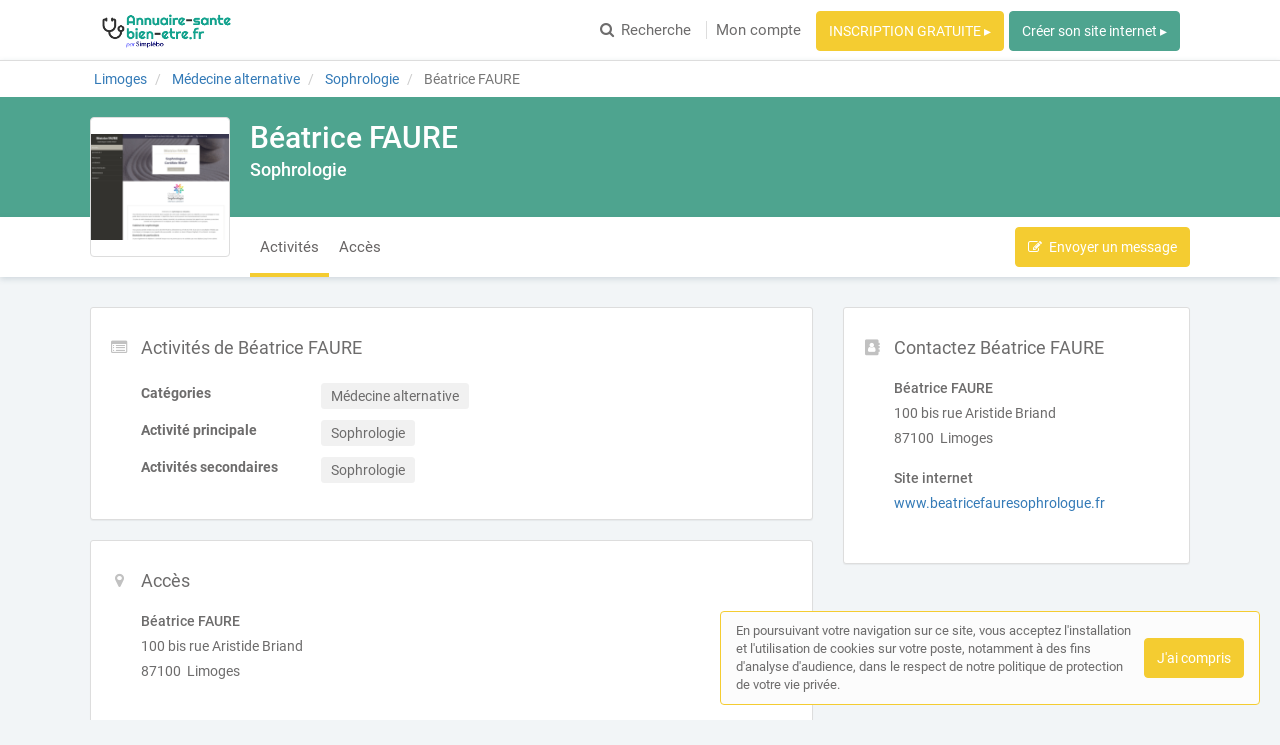

--- FILE ---
content_type: text/html; charset=utf-8
request_url: https://www.annuaire-sante-bien-etre.fr/professionnel-de-sante/haute-vienne/limoges-87100/sophrologie/beatrice-faure
body_size: 30368
content:
<!DOCTYPE html>
<html lang="fr">
<head prefix="og: http://ogp.me/ns# fb: http://ogp.me/ns/fb# business: http://ogp.me/ns/business#">
  <meta charset="utf-8">
  <meta http-equiv="X-UA-Compatible" content="IE=edge">
  <meta name="viewport" content="width=device-width, initial-scale=1, maximum-scale=1, user-scalable=no">
  <meta name="robots" content="index,follow">
  <link rel="icon" type="image/png" href="/images/web-directories/1769260046/annuaire-sante-bien-etre-fr/favicon/favicon_ANNUAIRE_SANTE__VERT.png">
  
  <title>Béatrice FAURE, Sophrologue à Limoges (87100)</title>
  <meta name="description" content="Béatrice FAURE, sophrologue à Limoges (87100) exerce sophrologie et sophrologie et a comme spécialité sophrologie et sophrologie. "/>
  <meta name="format-detection" content="telephone=no">
  <meta property="og:type" content="business.business"/>
  <meta property="og:url" content="https://www.annuaire-sante-bien-etre.fr/professionnel-de-sante/haute-vienne/limoges-87100/sophrologie/beatrice-faure"/>
  <meta property="og:title" content="Béatrice FAURE, Sophrologue à Limoges (87100)"/>
  <meta property="og:description" content="Béatrice FAURE, sophrologue à Limoges (87100) exerce sophrologie et sophrologie et a comme spécialité sophrologie et sophrologie. "/>
  <meta property="og:site_name" content="Annuaire-sante-bien-etre.fr"/>
  <meta property="og:locale" content="fr_FR"/>

  <link rel="stylesheet" media="screen" href="/assets/web_directory-81580b72dd3ed96cfe7a835b018b97aff13e423e981a5682e00ef88f0f79e5bd.css" />
  <style>
    ::-moz-selection { color: #fff;  background: #f4cc31; }
::selection      { color: #fff;  background: #f4cc31; }

.wd-btn.wd-btn-primary, .wd-btn.wd-btn-c1 { color: #fff !important; background-color: #f4cc31; border-color: #f4cc31 }
.wd-btn.wd-btn-c2 { color: #fff !important; background-color: #4ea48f; border-color: #4ea48f }
.wd-btn.wd-btn-c3 { color: #fff !important; background-color: #4ea48f; border-color: #4ea48f }

.searchbar .btn { background-color: #f4cc31; border-color: #f4cc31 }
.searchbar.focus .search-inputs-separator { border-left-color: #f4cc31 }

#topbar nav ul li a:hover, #topbar nav ul li.active a { color: #f4cc31 }
#topbar nav.nav-mobile ul li:hover, #topbar nav.nav-mobile ul li.active { background-color: #f4cc31; border-bottom-color: #f4cc31; }

.form-control:focus { border-color: #f4cc31 !important }

body.home .home-header { background-color: #4ea48f; }

body.search-results .panel-body:hover .preview-header-btns .wd-btn { color: #fff; background-color: #f4cc31; border-color: #f4cc31 }
body.search-results .search-results-header { background-color: #4ea48f; }
body.search-results .panel .preview .preview-header .preview-header-description h2 a { color: #f4cc31; }
body.search-results .panel .panel-footer ul li > *:hover { background-color: #f4cc31; }
body.search-results .panel .panel-footer .menu:hover { background-color: #f4cc31; }
body.search-results .panel .preview .preview-header .preview-header-image .preview-image:hover { border-color: #f4cc31; }
body.search-results .previews-container h1 .counter { color: #f4cc31 }

body.company-profile .company-profile-header { background-color: #4ea48f; }
body.company-profile .company-profile-nav ul li.active:after { background-color: #f4cc31; }

body .default-header { background-color: #4ea48f; }

#mobile-registration-link { background: #4ea48f; }
#mobile-registration-link:after { background-color: #8ee4cf}
footer { background: #4ea48f; }

a.social-link.color-1 { color: #f4cc31 }
a.social-link.color-2 { color: #4ea48f }
a.social-link.color-3 { color: #4ea48f }
a.social-link.color-4 { color: #f4cc31 }

.social-links-footer a.social-link .social-icon { color: #4ea48f; }

.autocomplete { border: 1px solid #f4cc31; }
div.autocomplete > .search-result:hover, div.autocomplete > .search-result.selected { cursor: pointer; color: #FFF; background-color: #f4cc31; }
div.autocomplete span.match { color: #f4cc31; }
div.autocomplete {
  border: 1px solid #f4cc31;
}
.highlight {
  color: #f4cc31;
  font-weight: bold;
}

#map-container .map-tooltip a.title { color: #f4cc31; }

.cookies-usage { border: 1px solid #f4cc31; }

.st0 {
  fill: #f4cc31 !important;
}
  </style>
  <meta name="csrf-param" content="authenticity_token" />
<meta name="csrf-token" content="T+5qU09D7t3XSN9sPwEHXWqVP87kLKtAAm5afTCVSy/VtyaG358Any3H5DppEQyO1xcMz8Oz/nqotTsWrTfa0Q==" />
  <script type="text/javascript" src="https://maps.googleapis.com/maps/api/js?key=AIzaSyAm7acCoeqer18UuDpmsu_xag9oPHOr5Ig"></script>
  <script>
    (function(i,s,o,g,r,a,m){i['GoogleAnalyticsObject']=r;i[r]=i[r]||function(){
    (i[r].q=i[r].q||[]).push(arguments)},i[r].l=1*new Date();a=s.createElement(o),
    m=s.getElementsByTagName(o)[0];a.async=1;a.src=g;m.parentNode.insertBefore(a,m)
    })(window,document,'script','//www.google-analytics.com/analytics.js','ga');
    ga('create', 'UA-142237866-1', 'auto');
    ga('send', 'pageview');
  </script>
  <script data-ad-client="ca-pub-1174725231673553" async src="https://pagead2.googlesyndication.com/pagead/js/adsbygoogle.js">
</script>

<!-- Matomo -->
<script>
  var _paq = window._paq = window._paq || [];
  /* tracker methods like "setCustomDimension" should be called before "trackPageView" */
  _paq.push(['trackPageView']);
  _paq.push(['enableLinkTracking']);
  (function() {
    var u="https://mtm-mp.sbcdnsb.com/";
    _paq.push(['setTrackerUrl', u+'matomo.php']);
    _paq.push(['setSiteId', '30']);
    var d=document, g=d.createElement('script'), s=d.getElementsByTagName('script')[0];
    g.async=true; g.src=u+'matomo.js'; s.parentNode.insertBefore(g,s);
  })();
</script>
<!-- End Matomo Code -->

</head>
<body class="company-profile">
  <div id="topbar" class="clearfix">
  <div class="container-wrapper">
    <div id="brand-logo" class="topbar-item topbar-item-left">
        <a href="/" title="Annuaire-sante-bien-etre.fr, l&#39;annuaire des Professionnels de santé"><img src="/images/web-directories/1769260046/annuaire-sante-bien-etre-fr/logo/logo_ANNUAIRE_SANTE_.png" alt="Annuaire-sante-bien-etre.fr"/></a>
    </div>
    <nav class="topbar-item topbar-item-right hidden-xs">
      <ul class="clearfix">
        <li>
          <a href="/#search">
            <i class="fa fa-search position-left"></i>Recherche
</a>        </li>
          <li class=" "><a class="" href="/mon-compte">Mon compte</a></li>
        <li class="as-btn"><a class="btn wd-btn wd-btn-c1" href="https://professionnels.annuaire-sante-bien-etre.fr/inscription">INSCRIPTION GRATUITE ▸</a></li>
        <li class="as-btn"><a class="btn wd-btn wd-btn-c2" target="_blank" href="https://www.simplebo.fr/creer-un-site-internet-professionnel-sante?sbmcn=SANTE_SB_ANNUAIRE_BOUTON_SIP&amp;utm_campaign=SANTE_SB_ANNUAIRE_BOUTON_SIP&amp;utm_source=Apporteur+d%27affaire&amp;utm_medium=Renvoi+-+Site+internet+public">Créer son site internet ▸</a></li>
      </ul>
    </nav>
    <nav class="nav-mobile">
      <ul class="clearfix">
        <li>
          <a href="/#search">
            <i class="fa fa-search position-left"></i> Recherche
</a>        </li>
          <li class=""><a href="/mon-compte">Mon compte</a></li>
        <li><a href="https://professionnels.annuaire-sante-bien-etre.fr/inscription">Inscription</a></li>
        <li><a href="https://www.simplebo.fr/creer-un-site-internet-professionnel-sante?sbmcn=SANTE_SB_ANNUAIRE_BOUTON_SIP&amp;utm_campaign=SANTE_SB_ANNUAIRE_BOUTON_SIP&amp;utm_source=Apporteur+d%27affaire&amp;utm_medium=Renvoi+-+Site+internet+public">Créer son site internet ▸</a></li>
      </ul>
      <div class="nav-mobile-close"><i class="fa fa-times"></i></div>
    </nav>
    <div class="topbar-item topbar-item-right nav-mobile-icon">
      <i class="fa fa-bars"></i>
    </div>
  </div>
</div>
<div id="mobile-registration-link">
  <a href="https://professionnels.annuaire-sante-bien-etre.fr/inscription">
    INSCRIPTION GRATUITE ▸<i class="fa fa-angle-right position-right"></i>
</a></div>

  


<div itemscope itemtype="https://schema.org/LocalBusiness">
  <div class="breadcrumb-wrapper">
    <div class="container-wrapper">
      <div class="breadcrumb-container hidden-xs">
  <ol class="breadcrumb">
    <li class="">
        <a title="Annuaire des Professionnels de santé à Limoges" href="https://www.annuaire-sante-bien-etre.fr/annuaire/villes/limoges">
          <span>Limoges</span>
</a>    </li>
    <li class="">
        <a title="Annuaire des Professionnels de santé en Médecine alternative" href="https://www.annuaire-sante-bien-etre.fr/annuaire/categories/medecine-alternative">
          <span>Médecine alternative</span>
</a>    </li>
    <li class="">
        <a title="Annuaire des Sophrologues depuis Limoges" href="https://www.annuaire-sante-bien-etre.fr/annuaire/aquitaine-limousin-poitou-charentes//haute-vienne/limoges/sophrologie">
          <span>Sophrologie</span>
</a>    </li>
    <li class="active">
        Béatrice FAURE
    </li>
  </ol>
</div>
<script type="application/ld+json">
{
    "@context": "https://schema.org",
    "@type": "BreadcrumbList",
    "itemListElement":
    [
      {"@type":"ListItem","position":0,"item":{"@id":"https://www.annuaire-sante-bien-etre.fr/annuaire/villes/limoges","name":"Limoges"}},{"@type":"ListItem","position":1,"item":{"@id":"https://www.annuaire-sante-bien-etre.fr/annuaire/categories/medecine-alternative","name":"Médecine alternative"}},{"@type":"ListItem","position":2,"item":{"@id":"https://www.annuaire-sante-bien-etre.fr/annuaire/aquitaine-limousin-poitou-charentes//haute-vienne/limoges/sophrologie","name":"Sophrologie"}},{"@type":"ListItem","position":3,"item":{"@id":"https://www.annuaire-sante-bien-etre.fr/professionnel-de-sante/haute-vienne/limoges-87100/sophrologie/beatrice-faure","name":"Béatrice FAURE"}}
    ]
}
</script>
    </div>
  </div>
  <div class="company-profile-header">
    <div class="container-wrapper clearfix">
      <div class="company-profile-image">
        <a title="Béatrice FAURE, Sophrologue à Limoges (87100)" href="/professionnel-de-sante/haute-vienne/limoges-87100/sophrologie/beatrice-faure">
          <img itemprop="image" src="/images/web-directories/1755452790/annuaire-sante-bien-etre-fr/company-profiles/20265/main_image/medium/1600699856-screenshot.png" alt="Béatrice FAURE Limoges, Sophrologie, Sophrologie">
</a>      </div>
      <div class="company-profile-title">
        <h1 itemprop="name">Béatrice FAURE</h1>
        <h2>Sophrologie</h2>
      </div>
    </div>
  </div>
  <div class="company-profile-nav">
    <div class="container-wrapper">
      <ul class="clearfix company-profile-nav-tabs">
          <li class="active">
            <a href="#section-activities">Activités</a>
          </li>
          <li class="">
            <a href="#section-office-localisation">Accès</a>
          </li>
      </ul>
      <div class="company-profile-nav-btns">
        <button class="btn wd-btn wd-btn-primary" data-toggle="modal" data-target="#contact-form-modal" data-ga-event="{&quot;eventCategory&quot;:&quot;Interactions sur une fiche&quot;,&quot;eventAction&quot;:&quot;Conversion - Ouverture du formulaire de contact&quot;,&quot;eventLabel&quot;:&quot;Béatrice FAURE - a6bb2ca991013f8f9f2c&quot;}"><i class="fa fa-edit position-left"></i><span>Envoyer un message</span></button>
      </div>
    </div>
  </div>
  <div class="container-inner">
    <div class="container-wrapper">
      <div class="row">
        <div class="col-md-4 col-sm-4 col-sm-push-8">
          <div class="sidebar">
            <div class="panel">
              <div class="panel-icon">
                <i class="fa fa-address-book fa-fw"></i>
              </div>
              <div class="panel-heading">
                <div class="panel-title">
                  <h3>Contactez Béatrice FAURE</h3>
                </div>
              </div>
              <div class="panel-body">
                <div class="mb-20">
                  <p class="mb-5">
                    <b>
                      Béatrice FAURE 
                    </b>
                  </p>
                  <div itemprop="address" itemscope itemtype="https://schema.org/PostalAddress">
                    <p class="mb-5">100 bis rue Aristide Briand</p>
                    <p class="mb-5">
                      87100&nbsp;
                      Limoges
                    </p>
                  </div>
                </div>
                <p class="mb-5"><b>Site internet</b></p>
                <p class="mb-20">
                  <a title="Visiter le site internet de Béatrice FAURE, Sophrologue à Limoges (87100)" class="external-url" itemprop="url" data-ga-event="{&quot;eventCategory&quot;:&quot;Interactions sur une fiche&quot;,&quot;eventAction&quot;:&quot;Conversion - Ouverture du site internet&quot;,&quot;eventLabel&quot;:&quot;Béatrice FAURE - a6bb2ca991013f8f9f2c&quot;}" target="_blank" href="https://www.beatricefauresophrologue.fr">www.beatricefauresophrologue.fr</a>
                </p>
                <div class="social-media social-media-sm">
                  <div class="social-media-icons">
                  </div>
                </div>
              </div>
            </div>
          </div>
        </div>
        <div class="col-md-8 col-sm-8 col-sm-pull-4">
          <div id="section-activities" class=" company-profile-section">
            <div class="panel">
              <div class="panel-icon">
                <i class="fa fa-list-alt fa-fw"></i>
              </div>
              <div class="panel-heading">
                <div class="panel-title">
                  <h3>Activités de Béatrice FAURE</h3>
                </div>
              </div>
              <div class="panel-body">
                <dl class="dl-horizontal text-left">
                    <dt>Catégories</dt>
                    <dd>
                      <div class="label-wrapper">
                        <span class="label label-default">Médecine alternative</span>
                      </div>
                    </dd>
                    <dt>Activité principale</dt>
                    <dd>
                      <div class="label-wrapper">
                        <span class="label label-default">Sophrologie</span>
                      </div>
                    </dd>
                    <dt>Activités secondaires</dt>
                    <dd>
                        <div class="label-wrapper">
                          <span class="label label-default">Sophrologie</span>
                        </div>
                    </dd>
                </dl>
              </div>
            </div>
          </div>
          <div id="section-office-localisation" class="company-profile-section map-section">
            <div class="panel has-map">
              <div class="panel-icon">
                <i class="fa fa-map-marker fa-fw"></i>
              </div>
              <div class="row">
                <div class="col-md-6">
                  <div class="panel-heading">
                    <div class="panel-title">
                      <h3>Accès</h3>
                    </div>
                  </div>
                  <div class="panel-body">
                    <p class="mb-5">
                      <b>
                        Béatrice FAURE 
                      </b>
                    </p>
                    <div class="mb-15" itemprop="address" itemscope itemtype="https://schema.org/PostalAddress">
                      <p class="mb-5">100 bis rue Aristide Briand</p>
                      <p>
                        87100&nbsp;
                        Limoges
                      </p>
                    </div>
                  </div>
                </div>
                <div class="col-md-6 map">
                  <div id="map-container" class="google-map">
    <iframe src="https://www.google.com/maps/embed/v1/place?key=AIzaSyAm7acCoeqer18UuDpmsu_xag9oPHOr5Ig&q=100 bis rue Aristide Briand, 87100 Limoges&zoom=15&language=fr"></iframe>
</div>

                </div>
              </div>
            </div>
          </div>
        </div>
      </div>
    </div>
  </div>
</div>
<div id="contact-form-modal" class="modal fade" role="dialog">
  <div class="modal-dialog">
    <div class="modal-content">
      <div class="modal-header">
        <button type="button" class="close" data-dismiss="modal" aria-label="Close"><span aria-hidden="true">&times;</span></button>
        <h4 class="modal-title">Envoyer un message</h4>
      </div>
      <div class="modal-body">
        <form class="contact-form" id="new_form_submission" data-ga-event-label="Béatrice FAURE - a6bb2ca991013f8f9f2c" action="/company_profiles/20265/form_submissions" accept-charset="UTF-8" method="post"><input name="utf8" type="hidden" value="&#x2713;" /><input type="hidden" name="authenticity_token" value="cU5mT8lqk7bGCX2m0ud6SYqPrbLYKCTn7mSkrUzRL4/rFyqaWbZ99DyGRvCE93GaNw2es/+3cd1Ev8XG0XO+cQ==" />
          <div class="form-loader">
            <div class="loader-icon loading">
              <i class="fa fa-circle-o-notch fa-spin fa-3x"></i>
            </div>
            <div class="loader-icon finished">
              <i class="fa fa-check fa-3x"></i>
            </div>
          </div>
          <div class="form-group">
            <label for="form_submission_lastname">Nom</label>
            <input class="form-control" type="text" name="form_submission[lastname]" id="form_submission_lastname" />
          </div>
          <div class="form-group">
            <label for="form_submission_firstname">Prénom</label>
            <input class="form-control" type="text" name="form_submission[firstname]" id="form_submission_firstname" />
          </div>
          <div class="form-group">
            <label for="form_submission_email">Email</label>
            <input class="form-control" type="text" name="form_submission[email]" id="form_submission_email" />
          </div>
          <div class="form-group">
            <label for="form_submission_phone">Téléphone</label>
            <input class="form-control" type="text" name="form_submission[phone]" id="form_submission_phone" />
          </div>
          <div class="form-group">
            <label for="form_submission_subject">Objet</label>
            <input class="form-control" type="text" name="form_submission[subject]" id="form_submission_subject" />
          </div>
          <div class="form-group">
            <label for="form_submission_message">Message</label>
            <textarea class="form-control" name="form_submission[message]" id="form_submission_message">
</textarea>
          </div>
</form>      </div>
      <div class="modal-footer">
        <button type="submit" class="wd-btn wd-btn-success btn">Valider</button>
        <button type="button" class="wd-btn wd-btn-default btn" data-dismiss="modal">Fermer</button>
      </div>
    </div>
  </div>
</div>
<div class="pswp" tabindex="-1" role="dialog" aria-hidden="true">
  <div class="pswp__bg"></div>
  <div class="pswp__scroll-wrap">
    <div class="pswp__container">
      <div class="pswp__item"></div>
      <div class="pswp__item"></div>
      <div class="pswp__item"></div>
    </div>
    <div class="pswp__ui pswp__ui--hidden">
      <div class="pswp__top-bar">
        <div class="pswp__counter"></div>
        <button class="pswp__button pswp__button--close" title="Fermer (Esc)"></button>
        <button class="pswp__button pswp__button--share" title="Partager"></button>
        <button class="pswp__button pswp__button--fs" title="Plein écran"></button>
        <button class="pswp__button pswp__button--zoom" title="Zoomer"></button>
        <div class="pswp__preloader">
          <div class="pswp__preloader__icn">
            <div class="pswp__preloader__cut">
              <div class="pswp__preloader__donut"></div>
            </div>
          </div>
        </div>
      </div>
      <div class="pswp__share-modal pswp__share-modal--hidden pswp__single-tap">
        <div class="pswp__share-tooltip"></div> 
      </div>
      <button class="pswp__button pswp__button--arrow--left" title="Précédent">
      </button>
      <button class="pswp__button pswp__button--arrow--right" title="Suivant">
      </button>
      <div class="pswp__caption">
        <div class="pswp__caption__center" style="text-align: center;"></div>
      </div>
    </div>
  </div>
</div>
    <footer>
    <div class="container-wrapper links">
      <div class="row">
          <div class="col-md-6">
            <div class="row">
              <h3 class="col-md-12">Recherche par activité principale</h3>
              <div class="col-md-6">
                <nav>
                  <ul>
                    <li class="accentuate"><a title="Rechercher un Professionnel de santé par métier" href="/annuaire/activites">Toutes les activités</a></li>
                    <li><a title="Rechercher des Art-thérapeutes" href="/annuaire/activites/art-therapie">Art-thérapie</a></li>
                    <li><a title="Rechercher des Chiropracteurs" href="/annuaire/activites/chiropraxie">Chiropraxie</a></li>
                    <li><a title="Rechercher des Coachs de vie" href="/annuaire/activites/coach-de-vie">Coach de vie</a></li>
                    <li><a title="Rechercher des Diététicien-nutritionnistes" href="/annuaire/activites/dietetique-et-nutrition">Diététique et nutrition</a></li>
                    <li><a title="Rechercher des Conseillers en fleurs de bach" href="/annuaire/activites/fleurs-de-bach">Fleurs de bach</a></li>
                    <li><a title="Rechercher des Radiesthésistes" href="/annuaire/activites/geobiologie">Géobiologie</a></li>
                    <li><a title="Rechercher des Praticiens en hypnose" href="/annuaire/activites/hypnose">Hypnose</a></li>
                    <li><a title="Rechercher des Kinésiologues" href="/annuaire/activites/kinesiologie">Kinésiologie</a></li>
                    <li><a title="Rechercher des Magnétiseurs" href="/annuaire/activites/magnetisme">Magnétisme</a></li>
                    <li><a title="Rechercher des Praticiens en massage bien-être" href="/annuaire/activites/massage-bien-etre">Massage bien-être</a></li>
                    <li><a title="Rechercher des Naturopathes" href="/annuaire/activites/naturopathie">Naturopathie</a></li>
                    <li><a title="Rechercher des Ostéopathes" href="/annuaire/activites/osteopathie">Ostéopathie</a></li>
                  </ul>
                </nav>
              </div>
              <div class="col-md-6">
                <nav>
                  <ul>
                    <li><a title="Rechercher des Praticiens de médecine alternative" href="/annuaire/activites/praticien-de-medecine-alternative">Praticien de médecine alternative</a></li>
                    <li><a title="Rechercher des Professionnels de santé" href="/annuaire/activites/professionnel-de-sante">Professionnel de santé</a></li>
                    <li><a title="Rechercher des Psychologues" href="/annuaire/activites/psychologie">Psychologie</a></li>
                    <li><a title="Rechercher des psychopraticiens" href="/annuaire/activites/psychopratique">Psychopratique</a></li>
                    <li><a title="Rechercher des Psychothérapeutes" href="/annuaire/activites/psychotherapie">Psychothérapie</a></li>
                    <li><a title="Rechercher des Praticiens en reïki" href="/annuaire/activites/reiki">Reiki</a></li>
                    <li><a title="Rechercher des Réflexologues" href="/annuaire/activites/reflexologie">Réflexologie</a></li>
                    <li><a title="Rechercher des Praticiens en shiatsu" href="/annuaire/activites/shiatsu">Shiatsu</a></li>
                    <li><a title="Rechercher des Sophrologues" href="/annuaire/activites/sophrologie">Sophrologie</a></li>
                    <li><a title="Rechercher des Praticiens en techniques énergétiques" href="/annuaire/activites/techniques-energetiques">Techniques énergétiques</a></li>
                    <li><a title="Rechercher des Thérapeutes" href="/annuaire/activites/therapeute">Thérapeute</a></li>
                    <li><a title="Rechercher des Professeurs de yoga" href="/annuaire/activites/yoga">Yoga</a></li>
                  </ul>
                </nav>
              </div>
            </div>
          </div>
          <div class="col-md-3">
            <div class="row">
              <h3 class="col-md-12">Recherche par catégories</h3>
              <div class="col-md-12">
                <nav>
                  <ul>
                    <li class="accentuate"><a title="Rechercher un Professionnel de santé par catégorie" href="/annuaire/categories">Toutes les catégories</a></li>
                    <li><a title="Rechercher des Professionnels de santé en Médecine alternative" href="/annuaire/categories/medecine-alternative">Médecine alternative</a></li>
                    <li><a title="Rechercher des Professionnels de santé en Médical" href="/annuaire/categories/medical">Médical</a></li>
                    <li><a title="Rechercher des Professionnels de santé en Paramédical" href="/annuaire/categories/paramedical">Paramédical</a></li>
                    <li><a title="Rechercher des Professionnels de santé en Soins, bien-être, beauté et spa" href="/annuaire/categories/soins-bien-etre-beaute-et-spa">Soins, bien-être, beauté et spa</a></li>
                  </ul>
                </nav>
              </div>
            </div>
          </div>
          <div class="col-md-3">
            <div class="row">
              <h3 class="col-md-12">Recherche par ville</h3>
              <div class="col-md-12">
                <nav>
                  <ul>
                    <li class="accentuate"><a title="Rechercher un Professionnel de santé par ville" href="/annuaire/villes">Toutes les villes</a></li>
                    <li><a title="Rechercher un Professionnel de santé à Aix-en-Provence" href="/annuaire/villes/aix-en-provence">Aix-en-Provence</a></li>
                    <li><a title="Rechercher un Professionnel de santé à Bordeaux" href="/annuaire/villes/bordeaux">Bordeaux</a></li>
                    <li><a title="Rechercher un Professionnel de santé à Lille" href="/annuaire/villes/lille">Lille</a></li>
                    <li><a title="Rechercher un Professionnel de santé à Lyon" href="/annuaire/villes/lyon">Lyon</a></li>
                    <li><a title="Rechercher un Professionnel de santé à Marseille" href="/annuaire/villes/marseille">Marseille</a></li>
                    <li><a title="Rechercher un Professionnel de santé à Montpellier" href="/annuaire/villes/montpellier">Montpellier</a></li>
                    <li><a title="Rechercher un Professionnel de santé à Nantes" href="/annuaire/villes/nantes">Nantes</a></li>
                    <li><a title="Rechercher un Professionnel de santé à Nice" href="/annuaire/villes/nice">Nice</a></li>
                    <li><a title="Rechercher un Professionnel de santé à Paris 15" href="/annuaire/villes/paris-15">Paris 15</a></li>
                    <li><a title="Rechercher un Professionnel de santé à Rennes" href="/annuaire/villes/rennes">Rennes</a></li>
                    <li><a title="Rechercher un Professionnel de santé à Strasbourg" href="/annuaire/villes/strasbourg">Strasbourg</a></li>
                    <li><a title="Rechercher un Professionnel de santé à Toulouse" href="/annuaire/villes/toulouse">Toulouse</a></li>
                  </ul>
                </nav>
              </div>
            </div>
          </div>
      </div>
    </div>
    <div class="footer-references">
      <div class="social-links-footer">
        
      </div>
      <p>
        © Annuaire-sante-bien-etre.fr 2026</span> &nbsp;|&nbsp;
        <a title="Plan du site Annuaire-sante-bien-etre.fr" href="/plan-du-site">Plan du site</a> &nbsp;|&nbsp;
        <a title="Mon compte" href="/mon-compte">Mon compte</a> &nbsp;|&nbsp;
        <a title="Contacter Annuaire-sante-bien-etre.fr" href="/contact">Contact</a>
      </p>
      <p>
          <a title="CGU Annuaire-sante-bien-etre.fr" href="/conditions-generales-d-utilisation">Conditions générales d&#39;utilisation</a>
          &nbsp;|&nbsp; <a title="Cookies Annuaire-sante-bien-etre.fr" href="/cookies">Politique de confidentialité</a>
      </p>
      <p>
        Cet annuaire a été créé avec&nbsp;&nbsp;❤&nbsp;&nbsp;par <a href="https://annuaire.simplebo.fr/">Simplébo Annuaire</a>
      </p>
    </div>
  </footer>

  <div class="cookies-usage">
  <span class="cookies-usage-text">
      En poursuivant votre navigation sur ce site, vous acceptez l'installation et l'utilisation de cookies sur votre poste, notamment à des fins d'analyse d'audience, dans le respect de notre politique de protection de votre vie privée.
  </span>
  <div class="cookies-btns">
    <button class="wd-btn wd-btn-primary btn position-right">J'ai compris</button>
  </div>
</div>

  <script src="/assets/application-98e2782bbac9b88d632c2c9a95dc8fc0ac0e3700b17ad1bd51dfe1dfae79eed6.js"></script>
  <script src="/assets/web_directory-a71cdddd91faedb6bc857c3efac650a99e3a31f423a0c00338480abcedec9be1.js"></script>
  <script type="text/javascript">
  $(function() {
    window.loadGoogleMap = function() {
      var points = [],
      mapContainer = document.getElementById('map-container'),
      panel = mapContainer.closest('.panel');

      mapContainer.style.height = panel.offsetHeight + 'px';


      function getBoundsZoomLevel(bounds, mapDim) {
        var WORLD_DIM = { height: 256, width: 256 };
        var ZOOM_MAX = 21;

        function latRad(lat) {
          var sin = Math.sin(lat * Math.PI / 180);
          var radX2 = Math.log((1 + sin) / (1 - sin)) / 2;
          return Math.max(Math.min(radX2, Math.PI), -Math.PI) / 2;
        }

        function zoom(mapPx, worldPx, fraction) {
          return Math.floor(Math.log(mapPx / worldPx / fraction) / Math.LN2);
        }

        var ne = bounds.getNorthEast();
        var sw = bounds.getSouthWest();

        var latFraction = (latRad(ne.lat()) - latRad(sw.lat())) / Math.PI;

        var lngDiff = ne.lng() - sw.lng();
        var lngFraction = ((lngDiff < 0) ? (lngDiff + 360) : lngDiff) / 360;

        var latZoom = zoom(mapDim.height, WORLD_DIM.height, latFraction);
        var lngZoom = zoom(mapDim.width, WORLD_DIM.width, lngFraction);

        return Math.min(latZoom, lngZoom, ZOOM_MAX);
      }
    }
  });
</script>

  
</body>
</html>

--- FILE ---
content_type: text/html; charset=utf-8
request_url: https://www.google.com/recaptcha/api2/aframe
body_size: 268
content:
<!DOCTYPE HTML><html><head><meta http-equiv="content-type" content="text/html; charset=UTF-8"></head><body><script nonce="Y-TMi2UGM0o8nVmBDva53w">/** Anti-fraud and anti-abuse applications only. See google.com/recaptcha */ try{var clients={'sodar':'https://pagead2.googlesyndication.com/pagead/sodar?'};window.addEventListener("message",function(a){try{if(a.source===window.parent){var b=JSON.parse(a.data);var c=clients[b['id']];if(c){var d=document.createElement('img');d.src=c+b['params']+'&rc='+(localStorage.getItem("rc::a")?sessionStorage.getItem("rc::b"):"");window.document.body.appendChild(d);sessionStorage.setItem("rc::e",parseInt(sessionStorage.getItem("rc::e")||0)+1);localStorage.setItem("rc::h",'1769261380469');}}}catch(b){}});window.parent.postMessage("_grecaptcha_ready", "*");}catch(b){}</script></body></html>

--- FILE ---
content_type: text/plain
request_url: https://www.google-analytics.com/j/collect?v=1&_v=j102&a=1264940624&t=pageview&_s=1&dl=https%3A%2F%2Fwww.annuaire-sante-bien-etre.fr%2Fprofessionnel-de-sante%2Fhaute-vienne%2Flimoges-87100%2Fsophrologie%2Fbeatrice-faure&ul=en-us%40posix&dt=B%C3%A9atrice%20FAURE%2C%20Sophrologue%20%C3%A0%20Limoges%20(87100)&sr=1280x720&vp=1280x720&_u=IEBAAEABAAAAACAAI~&jid=1252972722&gjid=956289138&cid=866603568.1769261379&tid=UA-142237866-1&_gid=1358438350.1769261379&_r=1&_slc=1&z=654120291
body_size: -455
content:
2,cG-HBVLTSF1VV